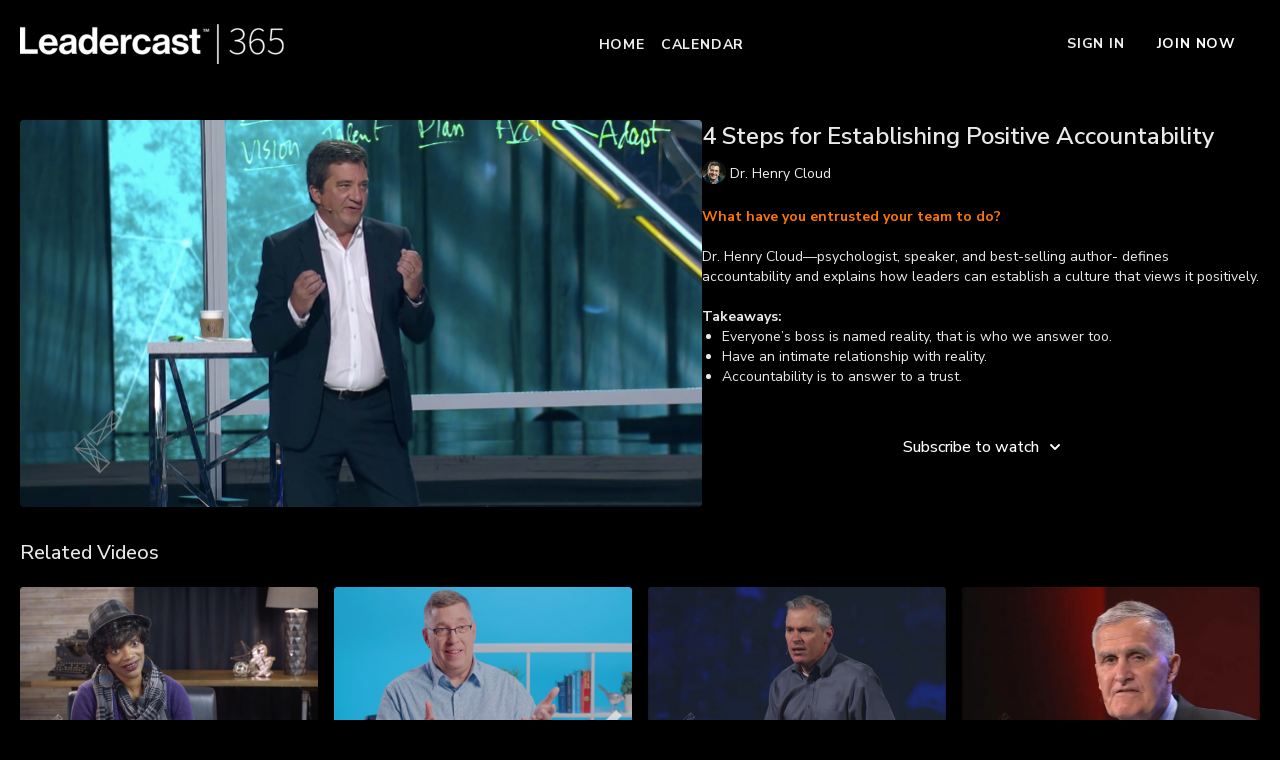

--- FILE ---
content_type: text/vnd.turbo-stream.html; charset=utf-8
request_url: https://now.leadercast.com/programs/4-steps-for-establishing-positive-accountability.turbo_stream?playlist_position=sidebar&preview=false
body_size: -18
content:
<!DOCTYPE html><html><head><meta name="csrf-param" content="authenticity_token" />
<meta name="csrf-token" content="YqnNGUP2G5EUaDsgZLd-_n9PcGckv1W8eyy5CDthumBftgEW1e3Mz8yzSVHzy9xzWK1JcpkJ17TbAgUTedOXwg" /></head><body><turbo-stream action="update" target="program_show"><template>
  <turbo-frame id="program_player">
      <turbo-frame id="program_content" src="/programs/4-steps-for-establishing-positive-accountability/program_content?playlist_position=sidebar&amp;preview=false">
</turbo-frame></turbo-frame></template></turbo-stream></body></html>

--- FILE ---
content_type: text/html; charset=utf-8
request_url: https://now.leadercast.com/programs/4-steps-for-establishing-positive-accountability/related
body_size: 11581
content:
<turbo-frame id="program_related" target="_top">

    <div class="container " data-area="program-related-videos">
      <div class="cbt-related mt-8  pb-16">
        <div class="cbt-related-title text-xl font-medium">Related Videos</div>
          <div class="mt-5 grid grid-cols-1 sm:grid-cols-2 md:grid-cols-3 lg:grid-cols-4 xl:grid-cols-4 gap-x-4 gap-y-6">
              <div data-area="related-video-item" class="">
                <swiper-slide
  data-card="video_14672"
  data-custom="content-card"
  class="self-start hotwired"
    data-short-description="Jae Washington encourages employee engagement by promoting a culture of three key qualities: respect, trust, and vulnerability."
    data-author-title-0="Jae Washington" data-author-permalink-0="jae-washington"
>

  <a class="card-image-container" data-turbo="true" data-turbo-prefetch="false" data-turbo-action="advance" data-turbo-frame="_top" onclick="window.CatalogAnalytics(&#39;clickContentItem&#39;, &#39;video&#39;, &#39;14672&#39;, &#39;Related Videos&#39;); window.CatalogAnalytics(&#39;clickRelatedVideo&#39;, &#39;14672&#39;, &#39;1&#39;, &#39;program_page&#39;)" href="/programs/3-values-for-actively-engaging-employees">
    <div class="image-container relative" data-test="catalog-card">
  <div class="relative image-content">
    <div aria-hidden="true" style="padding-bottom: 56%;"></div>
    <img loading="lazy" alt="3 Values for Actively Engaging Employees" decoding="async"
         src="https://alpha.uscreencdn.com/images/programs/14672/horizontal/Jai_Washington_Three_Principles_For_Employee_Engagement.png?auto=webp&width=350"
         srcset="https://alpha.uscreencdn.com/images/programs/14672/horizontal/Jai_Washington_Three_Principles_For_Employee_Engagement.png?auto=webp&width=350 350w,
            https://alpha.uscreencdn.com/images/programs/14672/horizontal/Jai_Washington_Three_Principles_For_Employee_Engagement.png?auto=webp&width=700 2x,
            https://alpha.uscreencdn.com/images/programs/14672/horizontal/Jai_Washington_Three_Principles_For_Employee_Engagement.png?auto=webp&width=1050 3x"
         class="card-image b-image absolute object-cover h-full top-0 left-0" style="opacity: 1;">
  </div>
    <div class="badge flex justify-center items-center text-white content-card-badge z-0">
      <span class="badge-item">03:42</span>
      <svg xmlns="http://www.w3.org/2000/svg" width="13" height="9" viewBox="0 0 13 9" fill="none" class="badge-item content-watched-icon" data-test="content-watched-icon">
  <path fill-rule="evenodd" clip-rule="evenodd" d="M4.99995 7.15142L12.0757 0.0756836L12.9242 0.924212L4.99995 8.84848L0.575684 4.42421L1.42421 3.57568L4.99995 7.15142Z" fill="currentColor"></path>
</svg>

    </div>

</div>
<div class="content-watched-overlay"></div>

</a>  <a class="card-title" data-turbo="true" data-turbo-prefetch="false" data-turbo-action="advance" data-turbo-frame="_top" title="3 Values for Actively Engaging Employees" aria-label="3 Values for Actively Engaging Employees" onclick="window.CatalogAnalytics(&#39;clickContentItem&#39;, &#39;video&#39;, &#39;14672&#39;, &#39;Related Videos&#39;); window.CatalogAnalytics(&#39;clickRelatedVideo&#39;, &#39;14672&#39;, &#39;1&#39;, &#39;program_page&#39;)" href="/programs/3-values-for-actively-engaging-employees">
    <span class="line-clamp-2">
      3 Values for Actively Engaging Employees
    </span>
</a></swiper-slide>


              </div>
              <div data-area="related-video-item" class="">
                <swiper-slide
  data-card="video_2855864"
  data-custom="content-card"
  class="self-start hotwired"
    data-short-description="Steve Browne, chief people officer at LaRosa’s Inc., explains the passion that grows when you express your value for others."
    data-author-title-0="Steve Browne" data-author-permalink-0="steve-browne"
>

  <a class="card-image-container" data-turbo="true" data-turbo-prefetch="false" data-turbo-action="advance" data-turbo-frame="_top" onclick="window.CatalogAnalytics(&#39;clickContentItem&#39;, &#39;video&#39;, &#39;2855864&#39;, &#39;Related Videos&#39;); window.CatalogAnalytics(&#39;clickRelatedVideo&#39;, &#39;2855864&#39;, &#39;2&#39;, &#39;program_page&#39;)" href="/programs/embracing-passion-and-people">
    <div class="image-container relative" data-test="catalog-card">
  <div class="relative image-content">
    <div aria-hidden="true" style="padding-bottom: 56%;"></div>
    <img loading="lazy" alt="Embracing Passion and People" decoding="async"
         src="https://alpha.uscreencdn.com/images/programs/2855864/horizontal/11d116fc-36a2-433a-94bb-e3d38294d089.png?auto=webp&width=350"
         srcset="https://alpha.uscreencdn.com/images/programs/2855864/horizontal/11d116fc-36a2-433a-94bb-e3d38294d089.png?auto=webp&width=350 350w,
            https://alpha.uscreencdn.com/images/programs/2855864/horizontal/11d116fc-36a2-433a-94bb-e3d38294d089.png?auto=webp&width=700 2x,
            https://alpha.uscreencdn.com/images/programs/2855864/horizontal/11d116fc-36a2-433a-94bb-e3d38294d089.png?auto=webp&width=1050 3x"
         class="card-image b-image absolute object-cover h-full top-0 left-0" style="opacity: 1;">
  </div>
    <div class="badge flex justify-center items-center text-white content-card-badge z-0">
      <span class="badge-item">01:42</span>
      <svg xmlns="http://www.w3.org/2000/svg" width="13" height="9" viewBox="0 0 13 9" fill="none" class="badge-item content-watched-icon" data-test="content-watched-icon">
  <path fill-rule="evenodd" clip-rule="evenodd" d="M4.99995 7.15142L12.0757 0.0756836L12.9242 0.924212L4.99995 8.84848L0.575684 4.42421L1.42421 3.57568L4.99995 7.15142Z" fill="currentColor"></path>
</svg>

    </div>

</div>
<div class="content-watched-overlay"></div>

</a>  <a class="card-title" data-turbo="true" data-turbo-prefetch="false" data-turbo-action="advance" data-turbo-frame="_top" title="Embracing Passion and People" aria-label="Embracing Passion and People" onclick="window.CatalogAnalytics(&#39;clickContentItem&#39;, &#39;video&#39;, &#39;2855864&#39;, &#39;Related Videos&#39;); window.CatalogAnalytics(&#39;clickRelatedVideo&#39;, &#39;2855864&#39;, &#39;2&#39;, &#39;program_page&#39;)" href="/programs/embracing-passion-and-people">
    <span class="line-clamp-2">
      Embracing Passion and People
    </span>
</a></swiper-slide>


              </div>
              <div data-area="related-video-item" class="">
                <swiper-slide
  data-card="video_13498"
  data-custom="content-card"
  class="self-start hotwired"
    data-short-description="Learn more about trusting your team members."
    data-author-title-0="Patrick Lencioni" data-author-permalink-0="patrick-lencioni"
>

  <a class="card-image-container" data-turbo="true" data-turbo-prefetch="false" data-turbo-action="advance" data-turbo-frame="_top" onclick="window.CatalogAnalytics(&#39;clickContentItem&#39;, &#39;video&#39;, &#39;13498&#39;, &#39;Related Videos&#39;); window.CatalogAnalytics(&#39;clickRelatedVideo&#39;, &#39;13498&#39;, &#39;3&#39;, &#39;program_page&#39;)" href="/programs/trust-leading-by-example">
    <div class="image-container relative" data-test="catalog-card">
  <div class="relative image-content">
    <div aria-hidden="true" style="padding-bottom: 56%;"></div>
    <img loading="lazy" alt="Trust – Leading by Example" decoding="async"
         src="https://alpha.uscreencdn.com/images/programs/13498/horizontal/PatrickLencioni_TheLeaderGoesFirst.jpg?auto=webp&width=350"
         srcset="https://alpha.uscreencdn.com/images/programs/13498/horizontal/PatrickLencioni_TheLeaderGoesFirst.jpg?auto=webp&width=350 350w,
            https://alpha.uscreencdn.com/images/programs/13498/horizontal/PatrickLencioni_TheLeaderGoesFirst.jpg?auto=webp&width=700 2x,
            https://alpha.uscreencdn.com/images/programs/13498/horizontal/PatrickLencioni_TheLeaderGoesFirst.jpg?auto=webp&width=1050 3x"
         class="card-image b-image absolute object-cover h-full top-0 left-0" style="opacity: 1;">
  </div>
    <div class="badge flex justify-center items-center text-white content-card-badge z-0">
      <span class="badge-item">01:18</span>
      <svg xmlns="http://www.w3.org/2000/svg" width="13" height="9" viewBox="0 0 13 9" fill="none" class="badge-item content-watched-icon" data-test="content-watched-icon">
  <path fill-rule="evenodd" clip-rule="evenodd" d="M4.99995 7.15142L12.0757 0.0756836L12.9242 0.924212L4.99995 8.84848L0.575684 4.42421L1.42421 3.57568L4.99995 7.15142Z" fill="currentColor"></path>
</svg>

    </div>

</div>
<div class="content-watched-overlay"></div>

</a>  <a class="card-title" data-turbo="true" data-turbo-prefetch="false" data-turbo-action="advance" data-turbo-frame="_top" title="Trust – Leading by Example" aria-label="Trust – Leading by Example" onclick="window.CatalogAnalytics(&#39;clickContentItem&#39;, &#39;video&#39;, &#39;13498&#39;, &#39;Related Videos&#39;); window.CatalogAnalytics(&#39;clickRelatedVideo&#39;, &#39;13498&#39;, &#39;3&#39;, &#39;program_page&#39;)" href="/programs/trust-leading-by-example">
    <span class="line-clamp-2">
      Trust – Leading by Example
    </span>
</a></swiper-slide>


              </div>
              <div data-area="related-video-item" class="">
                <swiper-slide
  data-card="video_13449"
  data-custom="content-card"
  class="self-start hotwired"
    data-short-description="If people are the most important part of your organization and then you need to create a culture where they flourish."
    data-author-title-0="General Hugh Shelton" data-author-permalink-0="general-hugh-shelton"
>

  <a class="card-image-container" data-turbo="true" data-turbo-prefetch="false" data-turbo-action="advance" data-turbo-frame="_top" onclick="window.CatalogAnalytics(&#39;clickContentItem&#39;, &#39;video&#39;, &#39;13449&#39;, &#39;Related Videos&#39;); window.CatalogAnalytics(&#39;clickRelatedVideo&#39;, &#39;13449&#39;, &#39;4&#39;, &#39;program_page&#39;)" href="/programs/create-a-climate-for-people-to-thrive-in">
    <div class="image-container relative" data-test="catalog-card">
  <div class="relative image-content">
    <div aria-hidden="true" style="padding-bottom: 56%;"></div>
    <img loading="lazy" alt="Create a Climate in which People Can Thrive" decoding="async"
         src="https://alpha.uscreencdn.com/images/programs/13449/horizontal/thumbnail.jpg?auto=webp&width=350"
         srcset="https://alpha.uscreencdn.com/images/programs/13449/horizontal/thumbnail.jpg?auto=webp&width=350 350w,
            https://alpha.uscreencdn.com/images/programs/13449/horizontal/thumbnail.jpg?auto=webp&width=700 2x,
            https://alpha.uscreencdn.com/images/programs/13449/horizontal/thumbnail.jpg?auto=webp&width=1050 3x"
         class="card-image b-image absolute object-cover h-full top-0 left-0" style="opacity: 1;">
  </div>
    <div class="badge flex justify-center items-center text-white content-card-badge z-0">
      <span class="badge-item">06:14</span>
      <svg xmlns="http://www.w3.org/2000/svg" width="13" height="9" viewBox="0 0 13 9" fill="none" class="badge-item content-watched-icon" data-test="content-watched-icon">
  <path fill-rule="evenodd" clip-rule="evenodd" d="M4.99995 7.15142L12.0757 0.0756836L12.9242 0.924212L4.99995 8.84848L0.575684 4.42421L1.42421 3.57568L4.99995 7.15142Z" fill="currentColor"></path>
</svg>

    </div>

</div>
<div class="content-watched-overlay"></div>

</a>  <a class="card-title" data-turbo="true" data-turbo-prefetch="false" data-turbo-action="advance" data-turbo-frame="_top" title="Create a Climate in which People Can Thrive" aria-label="Create a Climate in which People Can Thrive" onclick="window.CatalogAnalytics(&#39;clickContentItem&#39;, &#39;video&#39;, &#39;13449&#39;, &#39;Related Videos&#39;); window.CatalogAnalytics(&#39;clickRelatedVideo&#39;, &#39;13449&#39;, &#39;4&#39;, &#39;program_page&#39;)" href="/programs/create-a-climate-for-people-to-thrive-in">
    <span class="line-clamp-2">
      Create a Climate in which People Can Thrive
    </span>
</a></swiper-slide>


              </div>
          </div>
        </div>
      </div>
    </div>
</turbo-frame>

--- FILE ---
content_type: text/css; charset=utf-8
request_url: https://assets-gke.uscreencdn.com/theme_assets/306/theme.css?v=1768335093
body_size: 42290
content:
        :root {
    --app-height: 100%;
}
*, ::after, ::before {
    box-sizing: border-box;
}
[data-theme="light"] {
    --base-color: #323232;
    --inverse-color: #E9E9E9;
    --section-background-color: white;
    --dropdown-background-color: white;
    --dropdown-text-color: #232323;
    --footer-background-color: #F9F9F9;
    --text-color-description: #6E6E6E;
}

[data-theme="dark"] {
    --base-color: #E9E9E9;
    --inverse-color: #505050;
    --section-background-color: #000;
    --dropdown-background-color: #505050;
    --dropdown-text-color: #EEEEEE;
    --footer-background-color: #121212;
    --text-color-description: #8A8A8A;
}

[data-header-theme="light"] {
    --header-text-color: #232323;
    --header-background-color: white;
}
[data-header-theme="dark"] {
    --header-text-color: #EEEEEE;
    --header-background-color: #121212;
}

body{
    font-family: var(--base-font);
    font-weight: 400;
    color: var(--base-color);
    background-color: var(--section-background-color);
}

.theme\:section{
    background: var(--section-background-color);
    position: relative;
    overflow: hidden;
    padding: 40px 0;
    color: var(--base-color);
}
@media (min-width: 1024px) {
    .theme\:section {
        padding: 64px 0;
    }
}
/* Container */
.container, .theme\:container {
    max-width: 100%;
    width: 100%;
    margin: 0 auto;
    box-sizing: border-box;
    padding: 0 20px;
}
@media (min-width: 768px) {
    .container, .theme\:container {
        max-width: 720px;
    }
}
@media (min-width: 1024px) {
    .container, .theme\:container {
        max-width: 960px;
    }
}
@media (min-width: 1280px) {
    .container, .theme\:container {
        max-width: 1280px;
    }
}
/* Image */
.theme\:image-container {
    height: 100%;
}
.theme\:image-container.square img {
    position: absolute;
    left: 0;
    top: 0;
    width: 100%;
    height: 100%;
    object-fit: cover;
    object-position: center;
}
.theme\:image-overlay {
    position: absolute;
    left: 0;
    right: 0;
    top: 0;
    bottom: 0;
}
/* Video */
.theme\:video{
    position: relative;
    overflow: hidden;
}
.theme\:video-poster{
    opacity: 1;
    transition: opacity .1s linear;
}
.theme\:video--play-button{
    position: absolute;
    left: 0;
    top: 0;
    bottom: 0;
    right: 0;
    z-index: 2;
    display: flex;
    align-items: center;
    justify-content: space-around;
}
.theme\:video--play-button button {
    border: none;
    outline: none;
    padding: 0;
    margin: 0;
    color: var(--primary-color);
}
.theme\:video-poster img{
    position: absolute;
    left: 0;
    top: 0;
    height: 100%;
    width: 100%;
    object-fit: cover;
    object-position: center top;
}
.theme\:video-overlay{
    position: absolute;
    left: 0;
    right: 0;
    top: 0;
    bottom: 0;
}

/* Theme typography */
.theme\:section-title {
    font-size: 1.5rem;
    text-align: center;
    line-height: 2rem;
    font-weight: 700;
    font-family: var(--heading-font);
}
.theme\:title {
    font-size: 1.5rem;
    text-align: center;
    line-height: 2rem;
    font-weight: 700;
    font-family: var(--heading-font);
}
.theme\:title-margin-base {
    margin-bottom: 0.75rem;
}
.theme\:subtitle {
    font-size: 1.125rem;
    line-height: 1.75rem;
}
.theme\:paragraph {
    font-size: 0.875rem;
    line-height: 1.25rem;
}
.theme\:microcopy {
    font-size: 0.875rem;
    line-height: 1.25rem;
}
@media (min-width: 1024px) {
    .theme\:section-title {
        font-size: 3rem;
        line-height: 3rem;
    }
    .theme\:title {
        font-size: 2.25rem;
        line-height: 2.75rem;
    }
    .theme\:title-margin-base {
        margin-bottom: 1rem;
    }
    .theme\:subtitle {
        font-size: 1.5rem;
        line-height: 2rem;
    }
    .theme\:paragraph {
        font-size: 1rem;
        line-height: 1.5rem;
    }
}

/* Button */
.theme\:button {
    display: inline-block;
    padding: 0.75rem 1.5rem;
    line-height: 1.25rem;
    text-decoration: none;
    box-sizing: border-box;
    text-align: center;
    color: var(--contrast-to-primary-color);
    position: relative;
    font-size: 0.875rem;
    font-weight: 700;
    text-transform: uppercase;
    letter-spacing: 0.05rem;
}
.button-bg {
     display: block;
     position: absolute;
     left: 0;
     top: 0;
     width: 100%;
     height: 100%;
     z-index: 1;
     opacity: 1;
     background: var(--primary-color);
     border: 1px solid var(--primary-color);
 }
.button--secondary {
    color: var(--base-color);
    font-size: 1.125rem;
    white-space: nowrap;
    padding: 12px 24px;
}
.button--secondary .button-bg {
    border-color: var(--base-color);
    background-color: transparent;
}
@media (min-width: 1024px) {
    .theme\:button:hover .button-bg, .theme\:button:focus .button-bg {
        filter: brightness(0.9);
    }
    .button--secondary:hover .button-bg, .button--secondary:focus .button-bg {
        opacity: 0.8;
        filter: none;
    }
    .button--secondary:hover, .button--secondary:focus {
        opacity: 0.8;
    }
}
.button-content{
    position: relative;
    z-index: 2;
}
.button-margin:not(:first-child) {
    margin-top: 1rem;
}
@media (min-width: 1024px) {
    .button-margin:not(:first-child) {
        margin-top: 1.5rem;
    }
}

.theme\:link,
.theme\:navigation-url {
    text-decoration: none;
}

@media (min-width: 1024px) {
    .theme\:link:hover {
        text-decoration: none;
        color: inherit;
    }
    .theme\:navigation-url:hover {
        text-decoration: underline;
    }
}

.theme\:background-image {
    position: absolute;
    left: 0;
    right: 0;
    top: 0;
    bottom: 0;
    z-index: 0;
}

.theme\:background-image figure{
    height: 100%;
}

.theme\:background-image img{
    object-fit: cover;
    object-position: left top;
    width: 100%;
    height: 100%;
}

.color-black .theme\:button{
    color: black;
}

@media (max-width: 640px) {
    .theme\:button{
        display: block;
    }
    .theme\:video-poster img:last-child{
        display: none;
    }
}

.page-content {
    flex: 0 0 100%;
    max-width: 100%;
    margin: 1.25rem 0;
}

.page {
    min-height: calc(100vh - 320px);
}

.page-content a {
    color: var(--primary-color);
}

.page-content a:hover {
    opacity: 0.9;
}

/*THEME IMAGE PLACEHOLDER*/
.image-empty {
    background-color: #f6f6f7;
}
[data-theme="dark"] .image-empty {
    background-color: #3b3b3b;
}
.image-empty .theme\:image-source[src=""] {
    display: none;
}
.image-placeholder .theme\:image-source[src=""]{
    content: url("data:image/svg+xml,%3Csvg width='400' height='224' fill='none' xmlns='http://www.w3.org/2000/svg'%3E%3Cpath fill='%23F9F9F9' d='M0 0h400v224H0z'/%3E%3Cpath fill-rule='evenodd' clip-rule='evenodd' d='M176 84a8 8 0 0 0-8 8v40a8 8 0 0 0 8 8h48a8 8 0 0 0 8-8V92a8 8 0 0 0-8-8h-48Zm48 48h-48l16-32 12 24 8-16 12 24Z' fill='%23E9E9E9'/%3E%3C/svg%3E");
}
.theme\:image-container.square{
    width: 100%;
    padding-bottom: 100%;
    overflow: hidden;
    position: relative;
    margin: 0;
}

/*THEME HEADER*/
.theme\:header{
    position: relative;
    color: var(--header-text-color);
    background-color: rgba(0, 0, 0, 0.32);
    font-weight: 700;
    z-index: 11;
    letter-spacing: 0.05rem;
    text-transform: uppercase;
}
.header-outlined-link {
    color: var(--dropdown-text-color);
    font-weight: 700;
    width: 100%;
    padding: 0.75rem 1rem;
    border-width: 1px;
    border-style: solid;
    border-color: var(--dropdown-text-color);
    display: block;
    text-align: center;
    line-height: 1.25rem;
    font-size: 0.875rem;
}
.header-logo {
    color: var(--header-text-color);
}
.theme\:header.transparent-header {
    position: absolute;
    top: 0;
    left: 0;
    right: 0;
    background-color: transparent;
}
body.overflow-hidden .theme\:header{
    position: fixed;
    top: 0;
    left: 0;
    width: 100%;
    z-index: 40;
}
.theme\:navigation ul {
    list-style: none;
    margin: 0;
    padding: 0;
}
.theme\:navigation li {
    list-style: none;
    margin: 0;
    padding: 0;
    position: relative;
    text-align: left;
}
.header .navigation-wrapper {
    flex: 1 0 0;
    overflow-y: auto;
    overflow-x: hidden;
    display: flex;
    justify-content: center;
    align-items: flex-start;
}
.theme\:navigation .navigation-list {
    display: flex;
    margin-left: -0.5rem;
    margin-right: -0.5rem;
}
.theme\:navigation .navigation-item {
    margin-left: 0.5rem;
    margin-right: 0.5rem;
    display: flex;
    align-items: center;
    flex-direction: column;
}
.navigation-item-link {
    display: block;
    white-space: nowrap;
    user-select: none;
    text-decoration: none;
}
.header .navigation-item-link {
    font-size: 0.875rem;
    color: var(--base-color);
    font-weight: 700;
}
.header .navigation-item {
    margin-bottom: 1.5rem;
}
.header .navigation-item:last-child {
    margin-bottom: 0;
}
@media (min-width: 1024px) {
    .header-outlined-link {
        width: auto;
        padding: 0;
        border-radius: 0;
        border-width: 0;
        color: var(--header-text-color);
    }
    .header-outlined-link:hover {
        color: var(--primary-color);
    }
    .header .navigation-item-link {
        font-size: 0.875rem;
        color: var(--header-text-color);
    }
    .header .navigation-item {
        margin-bottom: 0;
    }
    .navigation-item-link:hover {
        opacity: 0.8;
        color: inherit;
    }
    .header-logo:hover .header-logo-title {
        opacity: 0.8;
    }
}
.header-navigation .navigation-dropdown {
    margin-top: 1rem;
}
.navigation-item-closed .navigation-dropdown {
    display: none;
}
.navigation-arrow {
    display: inline-flex;
    margin-left: 0.5rem;
    transition: 0.1s;
}
.navigation-arrow {
    transform: rotateX(180deg);
}
.navigation-item-closed .navigation-arrow {
    transform: rotateX(0deg);
}
@media (min-width: 1024px) {
    .navigation-arrow {
        transform: rotateX(0deg);
    }
    .navigation-item-closed .navigation-arrow {
        transform: rotateX(180deg);
    }
    .navigation-item-with-dropdown:hover .navigation-dropdown {
        visibility: visible;
        opacity: 1;
    }
    .navigation-item-with-dropdown:hover .navigation-arrow {
        transform: rotateX(180deg);
    }
    .navigation-dropdown-list {
        box-shadow: 0px 1px 2px rgba(0, 0, 0, 0.06), 0px 1px 3px rgba(0, 0, 0, 0.1);
        border-radius: 8px;
        max-height: 8rem;
        overflow-y: auto;
        background: var(--dropdown-background-color);
        overflow-x: hidden;
    }
    .navigation-dropdown {
        min-width: 200px;
        position: absolute;
        visibility: hidden;
        opacity: 0;
        right: 0;
        top: 100%;
        padding-top: 8px;
        z-index: 3;
    }
    .header-navigation .navigation-dropdown {
        margin-top: 0;
    }
}

[dir="rtl"] .theme\:navigation-dropdown{
    right: inherit;
    left: 0;
}

@media (min-width: 1024px) {
    .navigation-dropdown-list {
        max-height: 12rem;
    }
}

.navigation-dropdown-link {
    padding: 0;
    position: relative;
    color: var(--dropdown-text-color);
    display: block;
    text-align: center;
}
.header .navigation-dropdown-link {
    font-size: 0.875rem;
    font-weight: 700;
}
.header .navigation-dropdown-item {
    margin-bottom: 1rem;
}
.header .navigation-dropdown-item:last-child {
    margin-bottom: 0;
}
.navigation-dropdown-link:hover {
    text-decoration: none;
}
.navigation-dropdown-link:hover:before,
.navigation-dropdown-link:focus:before{
    content: ' ';
    position: absolute;
    left: 0;
    top: 0;
    bottom: 0;
    right: 0;
    background: transparent;
    opacity: .1;
}

@media (min-width: 1024px) {
    .navigation-dropdown-link:hover:before,
    .navigation-dropdown-linkk:focus:before{
        background: var(--primary-color);
    }
    .navigation-dropdown-link {
        padding: 8px 16px;
    }
    .header .navigation-dropdown-item {
        margin-bottom: 0;
    }
}

.header--menu {
    flex: 1 1 0;
    display: flex;
    flex-wrap: wrap;
    justify-content: end;
    z-index: 2;
}
.header-navigation {
    display: none;
}
.header-navigation .navigation-list {
    justify-content: center;
    flex-direction: column;
    margin-top: auto;
    margin-bottom: auto;
}
.header--menu-hamburger {
    display: block;
}
.opened-menu .header--menu-hamburger {
    display: none;
}
.header--menu-close {
    display: none;
    color: var(--base-color);
}
.opened-menu .header--menu-close {
    display: block;
}
.header--menu-side {
    display: flex;
    justify-content: center;
}
.header--menu-account {
    display: flex;
    flex-direction: column;
    align-items: center;
    position: relative;
}
.menu-account-dropdown-item {
    margin-bottom: 1.5rem;
}
.header-menu-sign-out-link {
    display: none;
}
.header-mobile-sign-out-button {
    order: 3;
    margin-top: 1.5rem;
}
.header-cta {
    width: 100%;
}
.header-addon {
    display: none;
}
.navigation-avatar {
    display: none;
}
.header .navigation-avatar {
    display: flex;
    justify-content: center;
    margin-bottom: 1.5rem;
}
.theme\:navigation .header--menu-side {
    display: block;
}
.theme\:navigation .sign-in-list {
    display: grid;
    order: 3;
    gap: 1rem;
    margin-left: -0.5rem;
    margin-right: -0.5rem;
    margin-top: 1.5rem;
}
.sign-in-item {
    margin-left: 0.5rem;
    margin-right: 0.5rem;
}
.theme\:navigation .menu-account-dropdown-item {
    margin-bottom: 1.5rem;
}
.theme\:navigation .navigation-user-item {
    order: 0;
}
.opened-menu .header-navigation {
    position: fixed;
    display: flex;
    flex-direction: column;
    visibility: visible;
    opacity: 1;
    top: 0;
    left: 0;
    right: 0;
    z-index: -1;
    height: var(--app-height);
    background: var(--section-background-color);
    padding: 70px 20px 40px 20px;
    box-sizing: border-box;
}
.opened-menu {
    overflow: hidden;
}
.header-avatar {
    display: inline-flex;
    align-items: center;
}
.header-avatar-arrow {
    margin-left: 0.5rem;
    transition: 0.1s;
}
[dir="rtl"] .header-avatar-arrow {
    margin-left: 0;
    margin-right: 0.5rem;
}
@media (min-width: 1024px) {
    .header--menu-account:hover .header-avatar-arrow {
        transform: rotateX(180deg);
    }
    .opened-menu {
        overflow: visible;
    }
    .opened-menu .header-navigation {
        position: relative;
        background: transparent;
        padding: 0;
        height: auto;
    }
    .header .navigation-wrapper {
        overflow-x: visible;
        overflow-y: visible;
    }
    .header .navigation-avatar,
    .header .navigation-user-item {
        display: none;
    }
    .theme\:navigation .menu-account-dropdown-item {
        margin-bottom: 0;
    }
    .theme\:navigation .header--menu-side, .theme\:navigation .sign-in-list {
        display: none;
    }
    .header--menu {
        padding: 0 1.5rem;
    }
    .header-addon {
        display: block;
        flex: 0 0 auto;
    }
    .header-cta {
        width: auto;
    }
    .header-menu-sign-out-link {
        display: block;
    }
    .header-mobile-sign-out-button {
        display: none;
    }
    .menu-account-dropdown-item {
        margin-bottom: 0;
    }
    .header--menu-side {
        order: 2;
        width: auto;
    }
    .header-navigation {
        display: flex;
        flex-wrap: wrap;
        flex: 1 0 0;
        justify-content: center;
    }
    .header--menu-sign-out {
        display: block;
    }
    .header-navigation .navigation-list {
        flex-direction: row;
        flex-wrap: wrap;
        align-items: center;
        justify-content: center;
    }
    .sign-in-list {
        display: flex;
        gap: 0;
        flex-direction: row;
        align-items: center;
        margin-top: 0;
    }
    .header-cta {
        padding: 0.5rem 1rem;
    }
}


.header-logo-image img {
    object-fit: contain;
}

/*THEME FOOTER*/
.theme\:footer {
    background: var(--footer-background-color);
    color: var(--base-color);
    padding-top: 2.5rem;
}
.footer--copyright {
    grid-area: copyright;
    display: flex;
    justify-content: center;
}
.footer--copyright-link {
    line-height: 1;
    color: var(--base-color);
    font-size: 0.875rem;
}
.footer--services {
    grid-area: services;
    display: flex;
    justify-content: center;
}
.footer--services-item {
    margin-left: 0.25rem;
    margin-right: 0.25rem;
}
.footer--social {
    grid-area: social;
}
.footer--menu {
    grid-area: menu;
    font-size: 0.875rem;
}
.footer--menu .navigation-dropdown {
    top: unset;
    bottom: 0;
    padding-top: 0;
    padding-bottom: 0;
}
.uscreen-block {
    grid-area: uscreen;
}
.footer-wrapper {
    padding-top: 2.5rem;
    padding-bottom: 2.5rem;
    position: relative;
    display: grid;
    align-items: center;
    justify-content: center;
    row-gap: 2.5rem;
    text-align: center;
    grid-template-columns: repeat(1, minmax(0, 1fr));
    grid-template-areas: "copyright"
    "menu"
    "social"
    "services"
    "uscreen";
}
.footer--menu .theme\:navigation .navigation-list {
    flex-wrap: wrap;
    justify-content: center;
    margin-top: -0.5rem;
}
.footer--menu .navigation-item-with-dropdown {
    width: 100%;
}
.footer--menu .navigation-item {
    margin-top: 0.5rem;
}
.footer--menu .navigation-dropdown-item {
    margin-top: 0.5rem;
}
.footer-navigation {
    display: flex;
    flex-direction: row;
    flex-wrap: wrap;
    justify-content: center;
    text-align: center;
}
@media (min-width: 1024px) {
    .uscreen-block {
        display: flex;
        justify-content: flex-end;
    }
    .footer-navigation {
        justify-content: flex-start;
        text-align: left;
    }
    .footer--copyright {
        justify-content: flex-start;
    }
    .footer--menu .navigation-dropdown-item {
        margin-top: 0;
    }
    .footer--menu .theme\:navigation .navigation-list {
        margin-top: 0;
    }
    .footer--menu .navigation-item-with-dropdown {
        width: auto;
    }
    .footer--menu .navigation-item {
        margin-top: 0;
    }
    .footer--menu .navigation-dropdown {
        padding-bottom: 1.5rem;
    }
    .footer-wrapper {
        text-align: left;
        grid-template-rows: repeat(2, 1fr);
        grid-template-columns: repeat(3, 1fr);
        grid-template-areas: "copyright services social"
                       "menu menu uscreen";
    }
}
.footer-wrapper:before {
    content: "";
    position: absolute;
    top: 0;
    left: 0;
    right: 0;
    height: 1px;
    background-color: #E9E9E9;
}
[data-theme="dark"] .footer-wrapper:before {
    background-color: #323232;
}
.footer--social {
    display: flex;
    justify-content: center;
    margin-left: -0.75rem;
    margin-right: -0.75rem;
}
@media (min-width: 1024px) {
    .footer--social {
        justify-content: flex-end;
    }
}
.footer--social-link {
    display: inline-flex;
    color: #000;
    margin-right: 0.75rem;
    margin-left: 0.75rem;
}
[data-theme="dark"] .footer--social-link {
    color: #EEEEEE;
}
.footer--social-link:hover {
    opacity: 0.9;
}
.footer--social-icon {
    height: 2rem;
    width: 2rem;
}
@media (min-width: 1024px) {
    .footer--social-icon {
        height: 1.5rem;
        width: 1.5rem;
    }
}

/*HERO BANNER SECTION*/
[data-hero-theme="light"] {
    --hero-text-color: #232323;
}
[data-hero-theme="dark"] {
    --hero-text-color: #fff;
}
.hero-banner {
    min-height: 646px;
    color: var(--hero-text-color);
    display: flex;
}
.hero-banner-container {
    display: flex;
    align-items: end;
    justify-content: center;
}
.hero-banner--content {
    display: flex;
    justify-content: center;
    flex-direction: column;
    align-items: center;
    position: relative;
    z-index: 2;
    text-align: center;
    max-width: 39.5rem;
    letter-spacing: 0.05rem;
    padding-bottom: 3.5rem;
}
.hero-banner-subheader {
    font-size: 0.875rem;
    margin-bottom: 1rem;
    line-height: 1.25rem;
    font-weight: 700;
}
.hero-banner-title {
    font-size: 2.25rem;
    margin-bottom: 1rem;
    line-height: 2.75rem;
    font-weight: 700;
    font-family: var(--heading-font);
}
.hero-banner-text {
    font-size: 0.875rem;
    line-height: 1.25;
}
.hero-banner-button {
    width: 100%;
    margin-top: 1.5rem;
}
.hero-banner--background-image {
    position: absolute;
    left: 0;
    right: 0;
    top: 0;
    bottom: 0;
}
.hero-banner--background-image img {
    object-position: center;
}
.hero-banner--background-image img {
    object-fit: cover;
    width: 100%;
    height: 100%;
}
.hero-banner--mobile-image {
    display: none;
}
.hero-banner-svg {
    position: absolute;
    bottom: -1px;
    left: -4px;
    right: -4px;
    z-index: 5;
    fill: var(--section-background-color);
    display: block;
    width: calc(100% + 8px);
}
@media (min-width: 640px) {
    .hero-banner-button {
        width: auto;
    }
}
@media (min-width: 1024px) {
    .hero-banner--content {
        padding-bottom: 5.75rem;
    }
    .hero-banner {
        min-height: 664px;
    }
    .hero-banner-title {
        font-size: 3rem;
        line-height: 3rem;
    }
    .hero-banner-text {
        font-size: 1rem;
        line-height: 1.5rem;
    }
}
@media (min-width: 1920px) {
    .hero-banner {
        min-height: 888px;
    }
}
@media (min-width: 2560px) {
    .hero-banner {
        min-height: 1185px;
    }
}
@media (min-width: 3200px) {
    .hero-banner {
        min-height: 1185px;
    }
}
@media (min-width: 3840px) {
    .hero-banner {
        min-height: 1480px;
    }
}

@media (max-width: 640px) {
    .hero-banner .theme\:video--play-button{
        display: flex;
    }

    .hero-banner--background-video video{
        display: none;
    }

    .hero-banner--background-video {
        display: none;
    }

    .hero-banner--mobile-image {
        display: block;
    }
}
/* CONTENT SECTION */
.content-section {
    text-align: center;
}
.content-subtitle {
    margin-top: 0.75rem;
    font-size: 0.875rem;
    line-height: 1.25rem;
}
.content-preslider {
    margin-bottom: 1.5rem;
    display: grid;
    justify-content: space-between;
    align-items: center;
    grid-template-columns: auto auto;
    grid-gap: 1rem;
}
.content-slider {
    margin-top: 1.5rem;
}
.content-slide-link {
    display: block;
    height: 100%;
}
.content-slide-link .theme\:image, .content-slide-link .theme\:image img {
    height: 100%;
}
.content-featured {
    font-size: 1.125rem;
    line-height: 1.75rem;
    font-weight: 700;
}
.content-link {
    font-size: 0.875rem;
    line-height: 1.25rem;
    font-weight: 700;
}
.content-inner {
    position: absolute;
    top: 0;
    left: 0;
    height: 100%;
    width: 100%;
    display: flex;
    align-items: flex-end;
    justify-content: space-between;
    color: #fff;
    padding: 0.875rem;
}
.content-inner:before {
    background: #060606;
    opacity: 0.16;
    content: '';
    position: absolute;
    top: 0;
    left: 0;
    height: 100%;
    width: 100%;
    display: block;
}
.content-inner-wrap {
    z-index: 1;
    position: relative;
    display: grid;
    grid-template-columns: auto auto;
    grid-gap: 0.75rem;
    text-align: left;
}
.content-text-title {
    font-weight: 700;
}
.content-tag {
    z-index: 1;
    position: relative;
}
.content-inner-icon {
    color: var(--primary);
}
@media (min-width: 1024px) {
    .content-link:hover {
        opacity: 0.8;
    }
    .content-subtitle {
        margin-top: 1rem;
        font-size: 1.125rem;
        line-height: 1.75rem;
    }
    .content-slider {
        margin-top: 2rem;
    }
}
/* BASE SLIDER */
.swiper-custom-slider .swiper-wrapper {
    position: relative;
    width: 100%;
    height: 100%;
    z-index: 1;
    display: flex;
    transition-property: transform;
    box-sizing: content-box;
    align-items: stretch;
}
.swiper-custom-slider .swiper {
    margin-left: auto;
    margin-right: auto;
    position: relative;
    overflow: hidden;
    list-style: none;
    padding: 0;
    z-index: 1;
}
.swiper-custom-slider .swiper-slide {
    flex-shrink: 0;
    width: 100%;
    position: relative;
    transition-property: transform;
}
.swiper-custom-slider img {
    width: 100%;
}
@media (min-width: 1024px) {
    .swiper-custom-slider {
        overflow: hidden;
    }
}
/* BASE SLIDER / DOTS */
.slider-dots.swiper-pagination {
    position: relative;
    padding-top: 1.5rem;
    line-height: 1;
    display: flex;
    visibility: visible;
    justify-content: center;
}
.swiper-pagination-lock.slider-dots.swiper-pagination {
    display: none;
}
.slider-dots.swiper-pagination .swiper-pagination-bullet {
    width: 8px;
    height: 8px;
    border-radius: 100%;
    margin: 0 4px;
    background-color: #B0B0B0;
    opacity: 1;
}
[data-theme="dark"] .slider-dots.swiper-pagination .swiper-pagination-bullet {
    background-color: #484848;
}
.slider-dots.swiper-pagination .swiper-pagination-bullet.swiper-pagination-bullet-active {
    opacity: 1;
    background-color: var(--primary) !important;
}
/* BASE SLIDER / NAVIGATION */
.slider-with-navigation.show-navigation .swiper-button-item {
    width: auto;
    height: auto;
    border: none;
    opacity: 1;
    padding: 0;
    transition: 0.2s;
    position: absolute;
    top: 50%;
    left: auto;
    color: var(--base-color);
}
.slider-with-navigation.show-navigation .swiper-button-item svg {
    width: auto;
    height: auto;
    flex: none;
    stroke: none;
}
.slider-with-navigation.show-navigation .swiper-button-item.swiper-button-disabled {
    opacity: .5;
    cursor: auto;
}
.slider-with-navigation.show-navigation .swiper-button-prev {
    left: 0;
    right: initial;
}
.slider-with-navigation.show-navigation .swiper-button-next {
    right: 0;
}
.slider-with-navigation.show-navigation {
    padding-left: 0;
    padding-right: 0;
    position: relative;
}
.slider-with-navigation .swiper-button-item {
    display: none;
}
@media (min-width: 1024px) {
    .slider-with-navigation.show-navigation {
        padding-left: 60px;
        padding-right: 60px;
    }
    .slider-with-navigation.show-navigation .swiper-button-item {
        display: block;
    }
}
/* SLIDER */
.slider-rounded-images {
    text-align: center;
    margin-top: 0;
}
.slider-rounded-images .slider-image--slide {
    display: flex;
    align-items: center;
    justify-content: center;
}
.slider-rounded-images .theme\:image {
    max-width: 96px;
    max-height: 96px;
    width: 100%;
    height: 100%;
}
.slider-title {
    margin-top: 1rem;
}
.slider-subtitle {
    margin-top: 1rem;
    color: var(--primary);
    font-weight: 700;
}
/* TESTIMONIALS */
.testimonials-title {
    margin-bottom: 2.5rem;
}
.testimonials-slider .swiper-button-item {
    margin-top: -40px;
}
.testimonials-slider .slider-dots.swiper-pagination {
    margin-top: 0.5rem;
}
@media (min-width: 1024px) {
    .testimonials-title {
        margin-bottom: 5rem;
    }
    .testimonials-slider .slider-dots.swiper-pagination {
        margin-top: 3rem;
    }
}
/* TEXT */
.text-block-center {
    text-align: center;
}
.text-block-left, .text-block-left .theme\:title {
    text-align: left;
}

/* IMAGE_TEXT */
.image-text-list {
    display: flex;
    flex-wrap: wrap;
    align-items: stretch;
}
.image-text-content {
    flex: 1 0 0;
    display: flex;
    flex-direction: column;
    align-items: flex-start;
    justify-content: center;
    order: 2;
}
.image-text-image {
    width: 100%;
}
.image-text-image__left {
    order: 1;
    padding-bottom: 2rem;
}
.image-text-image__right {
    order: 3;
    padding-top: 2rem;
}
[dir="rtl"] .image-text-image.image-text-image__left {
    order: 3;
    padding-top: 2rem;
    padding-bottom: 0;
}
[dir="rtl"] .image-text-image.image-text-image__right {
    order: 1;
    padding-top: 0;
    padding-bottom: 2rem;
}
.image-text-image .theme\:image, .image-text img {
    width: 100%;
}
.image-text-image-wrapper {
    overflow: hidden;
    align-items: center;
    width: 100%;
    height: 100%;
    display: flex;
    position: relative;
}
.image-text-button {
    width: 100%;
}
@media (min-width: 768px) {
    .image-text-image {
        width: 50%;
    }
    .image-text-image__left {
        padding-right: 5rem;
        padding-bottom: 0;
        padding-top: 0;
    }
    .image-text-image__right {
        padding-left: 5rem;
        padding-top: 0;
        padding-bottom: 0;
    }
}
@media (min-width: 640px) {
    .image-text-button {
        text-align: left;
    }
    [dir="rtl"] .image-text-button {
        text-align: right;
    }
}

/* VIDEO */
.video-text-list {
    display: flex;
    flex-wrap: wrap;
    align-items: stretch;
}
.video-text-content {
    flex: 1 0 0;
    display: flex;
    flex-direction: column;
    align-items: flex-start;
    justify-content: center;
    order: 2;
}
.video-text-video__left {
    order: 1;
    padding-bottom: 2rem;
}
.video-text-video__right {
    order: 3;
    padding-top: 2rem;
}
[dir="rtl"] .video-text-video.video-text-video__left {
    order: 3;
    padding-top: 2rem;
    padding-bottom: 0;
}
[dir="rtl"] .video-text-video.video-text-video__right {
    order: 1;
    padding-top: 0;
    padding-bottom: 2rem;
}
.video-text-video-wrapper {
    overflow: hidden;
    align-items: center;
    width: 100%;
    height: 100%;
    display: flex;
    position: relative;
}
.video-text-button {
    text-align: center;
    width: 100%;
}
@media (min-width: 768px) {
    .video-text-video {
        width: 50%;
    }
    .video-text-video__left {
        padding-right: 5rem;
        padding-bottom: 0;
        padding-top: 0;
    }
    .video-text-video__right {
        padding-left: 5rem;
        padding-top: 0;
        padding-bottom: 0;
    }
}
@media (min-width: 640px) {
    .video-text-button {
        text-align: left;
    }
    [dir="rtl"] .video-text-button {
        text-align: right;
    }
}


[dir="rtl"] .image-text .text-center,
[dir="rtl"] .video-text .text-center {
    text-align: right;
}

/* PRICING */
.pricing-container {
    display: flex;
    flex-direction: column;
    align-items: center;
}
.pricing-list {
    margin-top: 2.5rem;
    max-width: 53rem;
}
.pricing-card {
    margin-bottom: 0.75rem;
    background-color: #F9F9F9;
    color: #232323;
    display: grid;
    gap: 2rem;
    align-items: center;
    padding: 1.5rem;
}
[data-theme="dark"] .pricing-card {
    background-color: #323232;
    color: #EEEEEE;
}
.pricing-card.featured {
    background-color: var(--primary-color);
}
.pricing-light.pricing-card.featured {
    color: #232323;
}
.pricing-dark.pricing-card.featured {
    color: #EEEEEE;
}
.pricing-card .button--secondary {
    color: #232323;
}
[data-theme="dark"] .pricing-card .button--secondary {
    color: #EEEEEE;
}
.pricing-card .button--secondary .button-bg {
    border-color: #232323;
}
[data-theme="dark"] .pricing-card .button--secondary .button-bg {
    border-color: #EEEEEE;
}
.pricing-card.featured .button--secondary {
    color: var(--primary-color);
}
.pricing-card.featured .button--secondary .button-bg {
    border-color: #232323;
    background-color: #232323;
}
.pricing-dark.pricing-card.featured .button--secondary .button-bg {
    border-color: #EEEEEE;
    background-color: #EEEEEE;
}
.pricing-list .pricing-card:last-child {
    margin-bottom: 0;
}
.pricing-title {
    font-size: 1.5rem;
    margin-bottom: 0.5rem;
    font-weight: 700;
}

@media (min-width: 1024px) {
    .pricing-list {
        margin-top: 4rem;
    }
    .pricing-card {
        margin-bottom: 1rem;
        grid-template-columns: 1fr auto;
        padding: 2rem;
    }
    .pricing-list .pricing-card .button--secondary:hover .button-bg, .pricing-list .pricing-card .button--secondary:focus .button-bg {
        opacity: 1;
        filter: none;
        background-color: var(--primary-color);
    }
    .pricing-card .button--secondary:hover, .pricing-card .button--secondary:focus {
        opacity: 1;
    }
    .pricing-card .pricing-button-white:hover,
    .pricing-card .pricing-button-white:hover .button-bg,
    .pricing-card .pricing-button-white:focus,
    .pricing-card .pricing-button-white:focus .button-bg {
        color: #EEEEEE;
        border-color: var(--primary-color);
    }
    .pricing-card .pricing-button-dark:hover,
    .pricing-card .pricing-button-dark:hover .button-bg,
    .pricing-card .pricing-button-dark:focus,
    .pricing-card .pricing-button-dark:focus .button-bg {
        color: #232323;
        border-color: var(--primary-color);
    }
    .pricing-card.featured .button--secondary:hover, .pricing-card.featured .button--secondary:focus {
        color: #232323;
    }
    .pricing-dark.pricing-card.featured .button--secondary:hover, .pricing-dark.pricing-card.featured .button--secondary:focus {
        color: #EEEEEE;
    }
}

/* FAQ */
[data-theme="light"] {
    --faq-color-bg: #F9F9F9;
    --faq-content-text-color: #6E6E6E;
}
[data-theme="dark"] {
    --faq-color-bg: #323232;
    --faq-content-text-color: #ABABAB;
}
.faq-section-title {
    margin-bottom: 2.5rem;
}
.faq-wrapper {
    max-width: 53rem;
    margin-left: auto;
    margin-right: auto;
}
.faq-list {
    display: grid;
    row-gap: 1rem;
}
.faq-item {
    background-color: var(--faq-color-bg);
    color: var(--base-color);
}
.faq-header {
    display: grid;
    grid-template-columns: 1fr auto;
    column-gap: 1.5rem;
    padding: 1.5rem;
    transition: all 0.4s ease-in-out;
    cursor: pointer;
}
.faq-title {
    font-size: 1.125rem;
    font-weight: 700;
}
.faq-content {
    height: 0;
    visibility: hidden;
    transition: all 0.4s ease-in-out;
    overflow: hidden;
}
.faq-content-wrapper {
    color: var(--faq-content-text-color);
    padding: 0.5rem 1.5rem 1.5rem 1.5rem;
}
.faq-opened .faq-header {
    padding-bottom: 0;
}
.faq-opened .faq-content {
    height: auto;
    visibility: visible;
}
.faq-opened .faq-arrow {
    transform: scaleY(-1);
}
@media (min-width: 1024px) {
    .faq-section-title {
        margin-bottom: 4rem;
    }
}

/* DEVICES */
.platforms-content {
    max-width: 632px;
    margin-left: auto;
    margin-right: auto;
    text-align: center;
    margin-bottom: 2.5rem;
}
.platforms-svg {
    display: block;
    margin-left: auto;
    margin-right: auto;
    max-width: 100%;
    height: auto;
    margin-bottom: -1rem;
}
.platforms-subtitle {
    margin-top: 1rem;
}
@media (min-width: 1024px) {
    .platforms--content {
        margin-bottom: 4rem;
    }
    .platforms-svg {
        margin-bottom: -2rem;
    }
    .platforms-subtitle {
        margin-top: 0.75rem;
    }
}

/* swiper-carousel */
.swiper-carousel.swiper-initialized .swiper-wrapper {
    overflow: visible;
}
/* Tiled Gallery */
.tiled-gallery-title {
    margin-bottom: 1.5rem;
}
.tiled-gallery-list {
    display: grid;
    grid-gap: 1.5rem;
    max-width: 1064px;
    margin-left: auto;
    margin-right: auto;
}
.tiled-gallery-item-wrapper {
    overflow: hidden;
    position: relative;
    display: block;
    height: 193px;
}
.tiled-gallery-item-overlay {
    opacity: 0.3;
    background-color: #000;
    display: block;
    z-index: 10;
    left: 0;
    right: 0;
    bottom: 0;
    top: 0;
    position: absolute;
}
.tiled-gallery-content {
    z-index: 20;
    position: absolute;
    left: 0;
    right: 0;
    bottom: 0;
    color: #fff;
    padding: 1.5rem 4.8rem 1.5rem 1.5rem;
    text-align: left;
    display: flex;
    flex-direction: column;
    max-height: 100%;
}
.tiled-gallery-item-text {
    overflow: hidden;
    flex: 0 1 auto;
}
.tiled-gallery-content .tiled-gallery-item-title {
    text-align: left;
    font-weight: 700;
    flex: 0 0 auto;
}
.tiled-gallery-icon {
    position: absolute;
    right: 1.5rem;
    bottom: 1.5rem;
}
.tiled-gallery-item .theme\:background-image img {
    object-position: center center;
}
@media (min-width: 480px) {
    .tiled-gallery-item-wrapper {
        height: 262px;
    }
}
@media (min-width: 640px) {
    .tiled-gallery-item-wrapper {
        height: 332px;
    }
    .tiled-gallery-list {
        grid-template-columns: repeat(5, 1fr);
    }
    .tiled-gallery-item:nth-child(1) {
        grid-column-start: 1;
        grid-column-end: 4;
        grid-row-start: 1;
        grid-row-end: 1;
    }
    .tiled-gallery-item:nth-child(2) {
        grid-column-start: 4;
        grid-column-end: 6;
        grid-row-start: 1;
        grid-row-end: 1;
    }
    .tiled-gallery-item:nth-child(3) {
        grid-column-start: 1;
        grid-column-end: 6;
        grid-row-start: 2;
        grid-row-end: 2;
    }
    .tiled-gallery-item:nth-child(4) {
        grid-column-start: 1;
        grid-column-end: 3;
        grid-row-start: 3;
        grid-row-end: 3;
    }
    .tiled-gallery-item:nth-child(5) {
        grid-column-start: 3;
        grid-column-end: 6;
        grid-row-start: 3;
        grid-row-end: 3;
    }
}
@media (min-width: 1024px) {
    .tiled-gallery-item-wrapper {
        height: 432px;
    }
}
/* Social-feed */
.theme\:section.social-feed-section {
    padding: 0;
}
.social-feed-wrapper {
    background-color: #F9F9F9;
    padding: 40px 0;
}
[data-theme="dark"] .social-feed-wrapper {
    background-color: #131313;
}
.social-feed-angle {
    width: 100%;
    height: auto;
    color: #F9F9F9;
}
[data-theme="dark"] .social-feed-angle {
    color: #131313;
}
.social-feed-slider {
    margin-top: 2rem;
}
.social-feed-slider .slider-dots.swiper-pagination {
    display: none;
}
.social-feed-slider.swiper-initialized .slider-dots.swiper-pagination {
    display: flex;
}
.social-feed-container {
    text-align: center;
}
.social-feed-section .social-feed-list {
    display: flex;
    justify-content: start;
}
.social-feed-section .social-feed-item {
    width: auto;
}
.social-feed-tag {
    color: var(--primary-color);
    margin-bottom: 0.5rem;
    font-size: 1.125rem;
    text-align: center;
}
.social-feed-item-wrapper {
    display: block;
    position: relative;
}
@media (min-width: 1024px) {
    .social-feed-title-link:hover {
        opacity: 0.5;
    }
    .social-feed-wrapper {
        padding: 64px 0;
    }
    .social-feed-slider {
        margin-top: 2.5rem;
    }
    .social-feed-section .social-feed-list {
        width: auto;
        justify-content: center;
        flex-wrap: wrap;
        margin: -0.5rem;
        box-sizing: border-box;
    }
    .social-feed-section .social-feed-item {
        padding: 0.5rem;
        width: 20%;
    }
}
/* cards hover effect (tiled gallery, social feed, content slider) */
.card-link-hover:after {
    content: '';
    display: block;
    position: absolute;
    top: 0;
    left: 0;
    width: 100%;
    height: 100%;
    opacity: 0;
    background-color: rgb(0, 0, 0, 0.16);
}
@media (min-width: 1024px) {
    .card-link-hover:hover:after {
        opacity: 1;
    }
}
/* benefits */
[data-theme="light"] {
    --benefit-text-color: #6E6E6E;
}

[data-theme="dark"] {
    --text-color-description: #8A8A8A;
}
.benefit--title {
    font-weight: 600;
    margin-bottom: 12px;
}
.benefit--text {
    color: var(--benefit-text-color);
}
.benefits--row {
    display: flex;
    flex-wrap: wrap;
    justify-content: center;
    align-items: flex-start;
}
.benefits--card {
    text-align: center;
    margin-bottom: 24px;
    padding: 0 12px;
    width: 100%;
}
.benefits--cta  {
    text-align: center;
    margin-bottom: 24px;
}
.benefits--card .theme\:image{
    max-width: 112px;
    margin: 0 auto;
    margin-bottom: 24px;
}
@media (min-width: 768px) {
    .benefits--card {
        width: 50%;
    }
}

@media only screen and (max-width:639px) {
    .theme\:section.benefits {
        padding-bottom: 0;
    }
}

/* UTILS */
/*
  Some elements default styles are reset by Tailwind Preflight.
  Add .reset-tailwind-preflight class to your tag to restore reset elements styles with the following values
 */
.reset-tailwind-preflight ul, ol {
    padding-left: 2.5rem;
    margin-top: 1rem;
    margin-bottom: 1rem;
}
.reset-tailwind-preflight ul {
    list-style: disc outside;
}

.reset-tailwind-preflight ol {
    list-style: decimal outside;
}

.reset-tailwind-preflight p {
    margin-top: 1rem;
    margin-bottom: 1rem;
}

.reset-tailwind-preflight h1 {
    font-size: 3rem;
    line-height: 1;
}

.reset-tailwind-preflight h2 {
    font-size: 2.25rem;
    line-height: 2.5rem;
}

.reset-tailwind-preflight h3 {
    font-size: 1.875rem;
    line-height: 2.25rem;
}

.reset-tailwind-preflight h4 {
    font-size: 1.5rem;
    line-height: 2rem;
}

.reset-tailwind-preflight h5 {
    font-size: 1.25rem;
    line-height: 1.75rem;
}


--- FILE ---
content_type: text/plain
request_url: https://www.google-analytics.com/j/collect?v=1&_v=j102&a=687392858&t=pageview&_s=1&dl=https%3A%2F%2Fnow.leadercast.com%2Fprograms%2F4-steps-for-establishing-positive-accountability&ul=en-us%40posix&dt=4%20Steps%20for%20Establishing%20Positive%20Accountability&sr=1280x720&vp=1280x720&_u=IEBAAEABAAAAACAAI~&jid=135223719&gjid=1777357457&cid=2061720119.1769137564&tid=UA-30157208-1&_gid=2134342782.1769137564&_r=1&_slc=1&z=1444206266
body_size: -451
content:
2,cG-RV9QGXEF50

--- FILE ---
content_type: text/javascript; charset=utf-8
request_url: https://assets-gke.uscreencdn.com/theme_assets/306/common_scripts_new.js?v=1768335093
body_size: 6338
content:
var userType = null;
var communityAccess = false;
var communityAccessDifined = false;

var redirectHappened = false;
var communityRedirectHappened = false;

let detectCatalogPageFunn = () => {

  let ds = document.querySelector('ds-show-more')
  if (ds) {

    
    let content = ds.shadowRoot.querySelector('.content:not(.touched)')
    if (content) {
      content.classList.add('touched')
      content.style.cssText = "min-height: 95px; max-height: 72px;";
    }

    let readMoreButton = ds.shadowRoot.querySelector('.button.left ds-button:not(.touched)')
    if (readMoreButton) {
      readMoreButton.classList.add('touched')
      readMoreButton.style.cssText = "background: #fff; padding: 3px 5px;";
    }
  }
  
  let locationURLnew = new URL(location.href)
  if (locationURLnew.pathname === '/catalog') {
    location.replace('/pages/redirect-catalog')
  }

  // I think it's better to redirect from /catalog - to catalog checker page and detect user type there...
  if (location.href.includes('/pages/redirect-catalog')) {
    if (!redirectHappened) {
      if (userType) {
        redirectHappened = true;
        console.log(userType)

        if (userType === 'events_subscriber') {
          location.replace('/pages/events-catalog');
          console.log('/pages/events-catalog')
        }

        if (userType === 'client_subscriber') {
          location.replace('/pages/client-catalog');
          console.log('/pages/client-catalog')
        }
        if  (userType === 'client_educator') {
          location.replace('/pages/client-educator-catalog');
          console.log('/pages/client-educator-catalog')
        }
        if (userType === 'teams_subscriber') {
          location.replace('/pages/teams-catalog')
          if (document.querySelector('.assessment-link')) document.querySelector('.assessment-link').classList.add('active')
          console.log('/pages/teams-catalog')
        }

        if (userType === 'journey_subscriber') {
          location.replace('/pages/journey-catalog')
          console.log('/pages/journey-catalog')
        }

        if (userType === 'events_plus_journey_subscriber') {
          location.replace('/pages/events-plus-journey-catalog')
          console.log('/pages/events-plus-journey-catalog')
        }

        if (userType === 'solo_subscriber') {
          location.replace('/pages/solo-catalog')
          if (document.querySelector('.assessment-link')) document.querySelector('.assessment-link').classList.add('active')
          console.log('/pages/solo-catalog')
        }

        if (userType === 'unregistered') {
          location.replace('/join')
        }
       
      } else {
        // redirectHappened = true;
        //location.replace('/join')
      }
    }
  }
  setTimeout(() => detectCatalogPageFunn(), 500)
}

let detectCommunityPage = () => {

  // replace it with /community after release this theme
  if (location.href.includes('/community')) {
    if (communityAccessDifined) {
      if (!communityRedirectHappened) {
        communityRedirectHappened = true
        if (!communityAccess) {
          // location.replace('/join')
          console.log('this user has no access to community')
        } else {
          console.log('this user has access to community')
        }
      }
    }
  }
  setTimeout(() => detectCommunityPage(), 500)
}

detectCatalogPageFunn()
detectCommunityPage()


axios.get('/api/sessions/', { headers: { 'Accept': 'application/json' }}).then(response => {
  let sessions = response.data;
  if (sessions.logged) {
    axios.get('/api/ownerships', { headers: { 'Accept': 'application/json' }}).then(response => {
      let products = response.data;
      products.forEach(product => {
        if (EVENTS_SUBSCRIPTIONS.includes(product.product_id)) userType = 'events_subscriber';
        if (TEAMS_SUBSCRIPTIONS.includes(product.product_id)) userType = 'teams_subscriber';
        if (JOURNEY_SUBSCRIPTIONS.includes(product.product_id)) userType = 'journey_subscriber';
        if (EVENTS_PLUS_JOURNEY_SUBSCRIPTIONS.includes(product.product_id)) userType = 'events_plus_journey_subscriber';
        if (SOLO_SUBSCRIPTIONS.includes(product.product_id)) userType = 'solo_subscriber';
        if (CLIENT_SUBSCRIPTIONS.includes(product.product_id)) userType = 'client_subscriber';
        if (CLIENT_EDUCATOR.includes(product.product_id)) userType = 'client_educator';
        
        if (COMMUNITY_ACCESS.includes(product.product_id)) {
          communityAccess = true;
          communityAccessDifined = true;
        } else {
          communityAccessDifined = true;
        }
      })
      
      console.log(products)
      console.log(userType)
      if (!userType) userType = 'unregistered'

      if (userType) {
        if (userType === 'solo_subscriber') {
          if (document.querySelector('.assessment-link')) document.querySelector('.assessment-link').classList.add('active')
        }
        if (userType === 'teams_subscriber') {
          if (document.querySelector('.assessment-link')) document.querySelector('.assessment-link').classList.add('active')
        }
        
        if (userType === 'client_subscriber') {
          document.querySelectorAll('.navigation-item-link').forEach(link => {
            if (link.innerText.trim() == "CALENDAR") {
              link.style.display = 'none'
            }
          })
        }
        
      }

      
      
      
    })
  }
  console.log(sessions)
})

let infinityCardScript = () => {

  let cards = Array.from(document.querySelectorAll('.swiper-slide.hotwired:not(.touched-card)'));
  if (cards.length) {
    
    let getPermalinkFromURL = (url) => {
      return url.substring(url.indexOf('/programs/') + 10).split('?')[0]
    }

    cards.forEach((card)=> {
      
      axios.get(`/api/contents/${getPermalinkFromURL(card.querySelector('a').href)}/access`).then(response => {
        card.classList.add('touched-card-visible')
        let access = response.data.result
        if (!access) {
          card.classList.add('hidden-card')
          setTimeout(()=>{card.classList.add('display-none-card')}, 400)
        }
      })
      card.classList.add('touched-card')
    })
  }

  setTimeout(() => infinityCardScript(), 300)
}

let infinityCategoryScript = () => {

  let categories = document.querySelectorAll('.category-group')
  categories.forEach(category => {
    if (category.querySelectorAll('.swiper-slide.hotwired:not(.hidden-card)').length) {
      category.classList.add('touched-category')
    } else {
      category.classList.remove('touched-category')
    }
  })

  setTimeout(() => infinityCategoryScript(), 900)
}

infinityCategoryScript()
infinityCardScript()